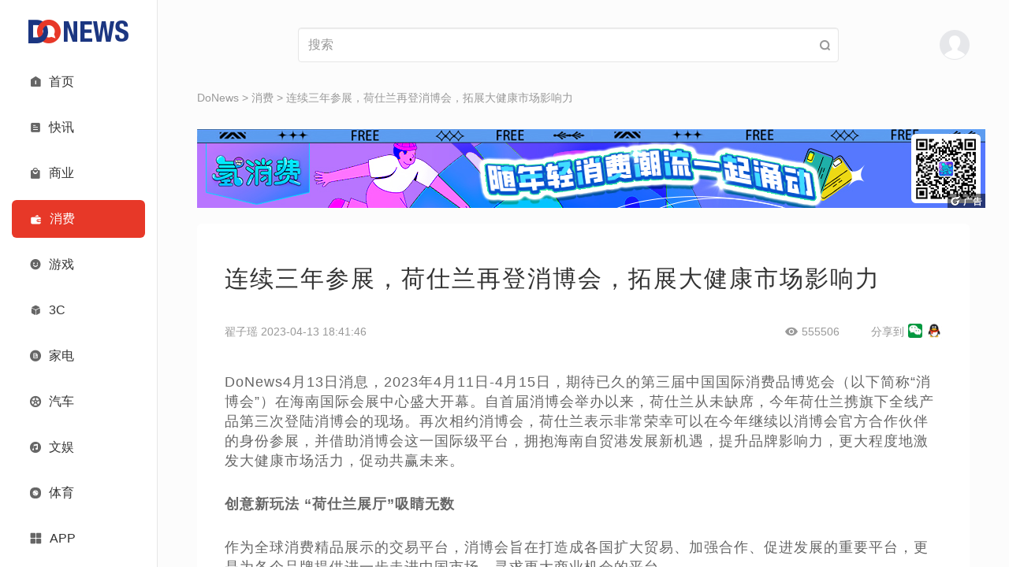

--- FILE ---
content_type: text/html; charset=UTF-8
request_url: https://www.donews.com/news/detail/1/3452897.html
body_size: 14548
content:
<!DOCTYPE html PUBLIC "-//W3C//DTD XHTML 1.0 Transitional//EN" "http://www.w3.org/TR/xhtml1/DTD/xhtml1-transitional.dtd">
<html xmlns="http://www.w3.org/1999/xhtml">
<head>
<meta http-equiv="Content-Type" content="text/html; charset=utf-8" />
<meta name=”renderer” content=”webkit” />
<meta name="keywords" content="连续三年参展，荷仕兰再登消博会，拓展大健康市场影响力" />
<meta name="description" content="荷仕兰携旗下全线明星产品齐聚海南，包括婴幼儿配方奶粉、儿童成长营养品、全家营养品以及中老年营养品系列，在细分领域不断丰富品牌矩阵。" />
<title>连续三年参展，荷仕兰再登消博会，拓展大健康市场影响力- DoNews</title>
<meta name="viewport" content="width=device-width, initial-scale=1">
<meta property="og:title" content="连续三年参展，荷仕兰再登消博会，拓展大健康市场影响力- DoNews" />
<meta property="og:url" content="https://www.donews.com/news/detail/1/3452897.html" />
<meta property="og:image" content="https://www.donews.com/static/image/logo-donews.jpg" />
<meta property="og:description" content="荷仕兰携旗下全线明星产品齐聚海南，包括婴幼儿配方奶粉、儿童成长营养品、全家营养品以及中老年营养品系列，在细分领域不断丰富品牌矩阵。" />
<link rel="manifest" href="https://www.donews.com/manifest.json" />
<link rel="icon" href="https://www.donews.com/static/v3/images/small-logo.png">
<script src="https://www.donews.com/static/js/jquery_2.1.1.min.js"></script>
<script src="https://www.donews.com/static/v3/bootstrap/js/bootstrap.min.js"></script>
<link rel="stylesheet" href="https://www.donews.com/static/v3/bootstrap/css/bootstrap.min.css">
<link rel="stylesheet" href="https://www.donews.com/static/v3/icon-font/icon.css">
<link rel="stylesheet" href="https://www.donews.com/static/v3/icon-font/iconfont.css">
<link rel="stylesheet" href="https://www.donews.com/static/v3/css/custom0801.css">
<link rel="stylesheet" href="https://www.donews.com/static/v3/css/responsive0721.css">
<script src="https://g1.tagtic.cn/g.js"></script>
<link rel="stylesheet" href="https://www.donews.com/static/v3/css/general-content0308.css">
<link rel="stylesheet" href="https://www.donews.com/static/v3/css/poster_style.css">
</head>
<style></style>
<body>
<div class="container-fluid">
<div class="row">
<div class="col-lg-2 col-md-2 col-sm-2" style="border-right: 1px solid #e6e6e6;background: #FFFFFF;position: fixed;z-index:1001;">
<div class="side-bar">
<div class="logo-wrapper">
<a href="https://www.donews.com">
<img class="full-logo" src="https://img6.donews.com/static/v3/images/full-logo.png" alt="logo" />
</a>
<a href="https://www.donews.com">
<img class="small-logo" src="https://img6.donews.com/static/v3/images/small-logo.png" alt="logo" />
</a>
</div>
<div class="navigation">
<a class="item " href="https://www.donews.com">
<span class="left icon iconfont  iconshouye"></span>
<div class="right ">首页</div>
</a>
<a class="item " href="https://www.donews.com/newsflash/index">
<span class="left icon iconfont  iconzixun"></span>
<div class="right ">快讯</div>
</a>
<a class="item " href="https://www.donews.com/company/index">
<span class="left icon iconfont  iconshangye"></span>
<div class="right ">商业</div>
</a>
<a class="item item-active" href="https://www.donews.com/consumer/index">
<span class="left icon iconfont active-color">
<img src="https://www.donews.com/static/v3/icon-font/consumer_active.svg" width="15">
</span>
<div class="right active-color">消费</div>
</a>
<a class="item " href="https://www.donews.com/ent/index">
<span class="left icon iconfont  iconkaixin"></span>
<div class="right ">游戏</div>
</a>
<a class="item " href="https://www.donews.com/digital/index">
<span class="left icon iconfont  iconchanpin"></span>
<div class="right ">3C</div>
</a>
<a class="item " href="https://www.donews.com/digitalhome/index">
<span class="left icon iconfont  iconbaocun"></span>
<div class="right ">家电</div>
</a>
<a class="item " href="https://www.donews.com/automobile/index">
<span class="left icon iconfont  iconlunziguanli"></span>
<div class="right ">汽车</div>
</a>
<a class="item " href="https://www.donews.com/recreation/index">
<span class="left icon iconfont  iconyinleyule"></span>
<div class="right ">文娱</div>
</a>
<a class="item " href="https://www.donews.com/sport/index">
<span class="left icon iconfont ">
<img src="https://www.donews.com/static/v3/icon-font/sport.svg" width="14">
</span>
<div class="right ">体育</div>
</a>
<a class="item " href="https://www.donews.com/idonews/index">
<span class="left icon iconfont  iconzhuanlan"></span>
<div class="right ">专栏</div>
</a>
<a class="item " href="https://www.donews.com/live/index">
<span class="left icon iconfont  iconzhibodianji"></span>
<div class="right ">直播</div>
</a>
<a class="item " href="https://www.donews.com/special/index">
<span class="left icon iconfont  iconzixun1"></span>
<div class="right ">专题</div>
</a>
</div>
<div class="navigation" style="overflow-y: visible;overflow-x: visible;">
<a class="item app-item">
<span class="left icon iconfont iconqiehuanyingyong"></span>
<div class="right">APP</div>
<div class="menu-app">
<img src="https://www.donews.com/static/v2/images/code.png">
</div>
</a>
</div>
</div>
</div>
<div class="col-lg-10 col-md-10 col-sm-10" style="height: 100vh;left: 200px; overflow-x: hidden; overflow-y: auto; position: relative" id="contentMain">
<div class="content-wrapper">
<div class="search-header">
<div>
<a href="https://www.donews.com">
<img class="logo" src="https://img6.donews.com/static/v3/images/full-logo.png" alt="logo" />
</a>
</div>
<div class="search-wrapper">
<form id="search_news_form" action="https://www.donews.com/search/search_word.html" style="width: 100%;margin-block-end: 0;">
<input name="keyword" placeholder="搜索" value="" type="text" class="form-control"/>
</form>
<span class="icon iconfont iconsousuo" id="seach-icon" style="position: absolute;right: 10px;"></span>
</div>
<div class="user-menu-wrapper">
<span class="abcde">
</span>
</div>
<button class="navbar-toggle" type="button" data-toggle="collapse" data-target=".js-navbar-collapse">
<span class="iconfont icon iconhanbao menu"></span>
</button>
</div>
<div class="collapse navbar-collapse js-navbar-collapse" style="position: absolute; background-color: #FFFFFF; z-index: 999">
<ul class="nav navbar-nav">
<div class="menu-list">
<div class="menu-list-top">
<img class="user" src="https://img6.donews.com/static/v3/images/user-avatar.png" alt="user" onclick="showLoginModal()" />
<div class="tabs">
</div>
</div>
<div class="menu-row">
<a class="item " href="https://www.donews.com">
<span class="left icon iconfont  iconshouye"></span>
<div class="right ">首页</div>
</a>
<a class="item " href="https://www.donews.com/newsflash/index">
<span class="left icon iconfont  iconzixun"></span>
<div class="right ">快讯</div>
</a>
<a class="item " href="https://www.donews.com/company/index">
<span class="left icon iconfont  iconshangye"></span>
<div class="right ">商业</div>
</a>
<a class="item item-active" href="https://www.donews.com/consumer/index">
<span class="left icon iconfont active-color">
<img src="https://www.donews.com/static/v3/icon-font/consumer_active.svg" width="15">
</span>
<div class="right active-color">消费</div>
</a>
<a class="item " href="https://www.donews.com/ent/index">
<span class="left icon iconfont  iconkaixin"></span>
<div class="right ">游戏</div>
</a>
<a class="item " href="https://www.donews.com/digital/index">
<span class="left icon iconfont  iconchanpin"></span>
<div class="right ">3C</div>
</a>
<a class="item " href="https://www.donews.com/digitalhome/index">
<span class="left icon iconfont  iconbaocun"></span>
<div class="right ">家电</div>
</a>
<a class="item " href="https://www.donews.com/automobile/index">
<span class="left icon iconfont  iconlunziguanli"></span>
<div class="right ">汽车</div>
</a>
<a class="item " href="https://www.donews.com/recreation/index">
<span class="left icon iconfont  iconyinleyule"></span>
<div class="right ">文娱</div>
</a>
<a class="item " href="https://www.donews.com/sport/index">
<span class="left icon iconfont ">
<img src="https://www.donews.com/static/v3/icon-font/sport.svg" width="14">
</span>
<div class="right ">体育</div>
</a>
<a class="item " href="https://www.donews.com/idonews/index">
<span class="left icon iconfont  iconzhuanlan"></span>
<div class="right ">专栏</div>
</a>
<a class="item " href="https://www.donews.com/live/index">
<span class="left icon iconfont  iconzhibodianji"></span>
<div class="right ">直播</div>
</a>
<a class="item " href="https://www.donews.com/special/index">
<span class="left icon iconfont  iconzixun1"></span>
<div class="right ">专题</div>
</a>
<a class="item last-item" href="https://www.donews.com/app.html">
<span class="left icon iconfont iconqiehuanyingyong"></span>
<div class="right">APP</div>
</a>
</div>
</div>
</ul>
</div>
<script>$('#seach-icon').click(function(){var keyword =$("#search_news_form input[name='keyword']").val()
window.open('https://www.donews.com/search/search_word.html?keyword='+keyword);})
</script> <div class="crumbs">
<a href="https://www.donews.com">DoNews</a> >
<a href="https://www.donews.com/consumer/index">消费</a>
>
<a href="https://www.donews.com/news/detail/1/3452897.html">连续三年参展，荷仕兰再登消博会，拓展大健康市场影响力</a>
</div>
<div class="guanggao" style="text-align: center;padding-bottom: 20px;">
<script>SG_GG(207464)
</script>
</div>
<div class="general-content-wrapper">
<div class="general-content-title">连续三年参展，荷仕兰再登消博会，拓展大健康市场影响力</div>
<div class="general-content-info">
<div class="display-flex">
<div class="general-info-left">翟子瑶 2023-04-13 18:41:46</div>
<div class="display-flex general-info-right">
<div class="display-flex">
<span class="icon iconfont iconchakan" style="margin-right: 5px"></span>
<span id="read_count">555505</span>
</div>
<div class="display-flex hidden-xs" id="">
<span style="margin: 0 5px 0 40px;">分享到</span>
<img src="/static/image/wechat_logo.jpg" width="18px" height="18px" onclick="generatePostcard()" style="margin-top:-3px; cursor: pointer;">
<img src="/static/image/qq_logo.jpg" width="20px" height="20px" onclick="generatePostcard()" style="margin-left: 5px; margin-top:-3px; cursor: pointer;">
</div>
</div>
</div>
</div>
<div class="general-article" id="content">
<p>DoNews4月13日消息，2023年4月11日-4月15日，期待已久的第三届中国国际消费品博览会（以下简称“消博会”）在海南国际会展中心盛大开幕。自首届消博会举办以来，荷仕兰从未缺席，今年荷仕兰携旗下全线产品第三次登陆消博会的现场。再次相约消博会，荷仕兰表示非常荣幸可以在今年继续以消博会官方合作伙伴的身份参展，并借助消博会这一国际级平台，拥抱海南自贸港发展新机遇，提升品牌影响力，更大程度地激发大健康市场活力，促动共赢未来。</p>
<p><strong>创意新玩法 “荷仕兰展厅”吸睛无数</strong></p>
<p>作为全球消费精品展示的交易平台，消博会旨在打造成各国扩大贸易、加强合作、促进发展的重要平台，更是为各个品牌提供进一步走进中国市场、寻求更大商业机会的平台。</p>
<p>第三次现身消博会，荷仕兰更是做足了准备，全线产品惊艳亮相，一系列品牌活动精彩呈现，给消费者提供了全新的玩法体验，向全球观众秀出荷仕兰强大的品牌活力与产品硬实力，现场领导视察、嘉宾云集、合作洽谈、媒体采访、观者甚众，备受关注。</p>
<p>本届荷仕兰消博会展台设计主题为打造自然雨林风格与海岛格调相结合的光影奇境，整个展位大气通透且别具一格，并设计了多个与消费者互动的区域，在林叶树影的点缀下感知生活的惬意，在新西兰自然景致中感知奶源的纯净，还原品牌时尚活力，让客户一步一体验，整体互动体验串联，360°了解荷仕兰品牌以及产品特色。</p>
<p><strong>多元化产品 满足多元化消费需求</strong></p>
<p>荷仕兰携旗下全线明星产品齐聚海南，包括婴幼儿配方奶粉、儿童成长营养品、全家营养品以及中老年营养品系列，在细分领域不断丰富品牌矩阵，满足全年龄段人群的营养需求。</p>
<p>不断深挖消费升级需求，持续创新营养品配方，荷仕兰创新成果实力吸睛。在本届消博会，荷仕兰带来了三款重磅新品，甄选澳洲深海金枪鱼油的荷仕兰·舒心中老年奶粉，富含Omega-3，呵护心脑动力；针对3-14岁儿童健康成长定制研发的荷仕兰·臻美乐儿童成长营养品，蕴含分离乳清蛋白粉，添加水解蛋黄粉+乳钙+维生素D，强自护力+锁钙配方，呵护孩子健康茁壮成长；针对乳糖不耐受人群定制研发的荷仕兰·纯粹A3有机零乳糖奶粉，是行业内首款提出A3概念的产品，A2 β-酪蛋白质奶源+有机认证成就全新A3概念。而在上届消博会首发的荷仕兰•暖阳高钙高铁高硒中老年奶粉，凭借低GI低GL实力认证，全方位营养呵护，也赢得了众多“回头客”。</p>
<p>荷仕兰致力于成为全球大健康产业领导者，追求乳制品行业的创新性与配方科技性，持续引领品类多元化发展，不断满足消费者的个性化营养需求，为消费者带来更多营养乳制品，不辜负消费者的每一份期待。以消博会为交流窗口，带动乳制品行业拥抱消费升级。</p>
<p><strong>实力铸就好品质 专业赢得好口碑</strong></p>
<p>在充满变化的新消费市场中，荷仕兰紧跟用户需求持续迭代创新，这背后离不开荷仕兰在科研配方、优质奶源、生产工艺等多维度的深厚积淀，也为荷仕兰在中国市场的加速发展提供了更高助力。</p>
<p>荷仕兰在新西兰拥有自有工厂Winston Nutritional，具备专业的产品研发、生产运营实力，致力于成为新西兰奶粉及营养食品生产的标杆企业，获得了诸多国际权威认证，包括RMP认证、GMP认证、HACCP认证、Halal认证、中国认监委（CNCA）认证资质等。</p>
<p style="text-align: center;"> <img src="https://img6.donews.com/img/2023/04/13/img_pic_361681382211.jpeg" /></p>
<p>奶源均源自于新西兰战略合作天然牧场，优越的自然生态环境及净水资源成就了好奶源。牧场管理规范，要求3年以上乳牛才允许挤奶，每年乳牛有两个月的休奶期，以保证每一滴奶达到高质量。牧场距离工厂仅约85公里，配合高科技的挤奶设备和温控的鲜奶运输链，保证了每一滴奶的新鲜与安全。</p>
<p>正因为有新西兰优质奶源以及先进生产技术的加持，荷仕兰产品一如既往保持着高品质，获得消博会现场众多消费者的认可与喜爱。</p>
<p><strong>“大健康”品牌战略提速 助力拓展海南大健康事业</strong></p>
<p>在国家的大政策支持下，随着海南自贸港建设各项政策相继落地，海南正成为对外开放的新高地，成为全球投资和消费的新热土。荷仕兰品牌紧随国家政策，深度战略布局，不断拓展整合资源，凭借本次展会荷仕兰有效发展海南业务，拓展在大健康市场的增长空间。</p>
<p>“消博会作为今年我国首场在线下举行的重大展会，借助这一世界级舞台，荷仕兰凝聚创新、实力圈粉，也对中国市场蕴含的巨大潜力与全新机遇满怀期待。”荷什兰总裁伦樱杰表示，荷仕兰凭借专业的产品力以及品牌创新力得到了海南区域多方合作伙伴的肯定，并建立了长期的战略合作关系。在未来，荷什兰将结合多方在海南地区积累的雄厚实力，持续助力海南打造消费增长“新一级”，并依托海南自贸港这一中国对外开放的前沿窗口，进一步提升企业的国际影响力。</p>
<p style="text-align: center;"> <img src="https://img6.donews.com/img/2023/04/13/img_pic_171681382255.jpeg" /></p>
<p>顺应消费者日益提升的健康意识及消费需求，荷仕兰以多元化、专业化的产品助力消费者营养健康升级，致力于成为全球大健康营养品领导者。本届消博会荷仕兰再次向外界表达了品牌信心，未来，荷仕兰必将以更细分、更高品质、更具针对性的大健康营养品服务全球家庭。</p> </div>
</div>
<div class="tags" style="margin: 30px 0;">
<div class="tags-content">
<span style="color: #337ab7">标签:</span>
<a href="https://www.donews.com/tag/193.html" target="_blank">标签</a>
<a href="https://www.donews.com/tag/21392.html" target="_blank">荷仕兰</a>
<a href="https://www.donews.com/tag/26275.html" target="_blank">消博会2023</a>
</div>
<?//= _STATIC ?>
</div>
</div>
<div class="dialog-pic-wrapper">
<div class="dialog-pic">
<div class="dialog-pic-header">
<a href="javascript:;" onclick="closePostcard()" class="dialog-pic-close">
<svg t="1729739525278" class="icon" viewBox="0 0 1024 1024" version="1.1" xmlns="http://www.w3.org/2000/svg" p-id="3700" width="12" height="12">
<path d="M570.88 512L925.44 157.44a41.6 41.6 0 0 0-58.88-58.88L512 453.12 157.44 98.56a41.6 41.6 0 0 0-58.88 58.88L453.12 512 98.56 866.56a41.6 41.6 0 0 0 0 58.88 41.6 41.6 0 0 0 58.88 0L512 570.88l354.56 354.56a41.6 41.6 0 0 0 58.88 0 41.6 41.6 0 0 0 0-58.88z" p-id="3701" fill="#8a8a8a"></path>
</svg>
</a>
</div>
<div class="dialog-pic-body" id="imglists">
</div>
</div>
<img src="" alt="">
</div>
<div class="dialog-pic-modal">
</div>
<input type="hidden" id="posterImgStr" value=""/>
<div style="position: fixed; left: -10000px; z-index: -100000">
<div class="htmltojpeg-container" id="page-0">
<div class="poster-container" style="display: inline-block;">
<div class="poster-bg-img">
</div>
<div class="poster-content">
<div class="poster-content-centre">
<img class="poster-content-img" src="https://img6.donews.com/img/2023/04/13/img_pic_1681382507.jpg?x-oss-process=image/resize,m_fill,h_161,w_316" alt=""/>
</div>
<div class="poster-content-bottom">
<div class="poster-text" id="poster_text">连续三年参展，荷仕兰再登消博会，拓展大健康市场影响力</div>
<div class="poster-ico-text">扫描二维码查看原文</div>
<div class="poster-ico-text-1">分享自DoNews</div>
<div class="poster-ico"><img src="[data-uri]" alt="" /></div>
</div>
</div>
</div>
<img id="posterImg" style="width: 345px;height: 452px;" /></div><script>var hidden_image_names ="hidePostImg";var content_class_name ="htmltojpeg-container";var form_id ="canvasForm";</script> </div>
<div class="bottom-wrapper">
<div class="content-wrapper">
<div class="row bottom-top-row">
<div class="col-lg-8 col-md-7 col-sm-6 col-xs-8">
<div class="bottom-big-font bottom-font-margin">
<span><a href="https://www.donews.com/commom/aboutus">关于我们</a></span>|
<span><a href="https://www.donews.com/commom/agree">电子协议</a></span>|
<span><a href="https://www.donews.com/commom/contact">合作联系</a></span>|
<span class="beianhaonew"><a href="https://beian.miit.gov.cn" target="_black">蜀ICP备2024059877号-1</a></span>
</div>
</div>
<div class="col-lg-4 col-md-5 col-sm-6 col-xs-4" style="width: auto;float: none;">
<div class="bottom-right-icon text-right hidden-xs">
<a href="#" class="searchBtn" onclick="showSearchModal()"><img src="https://www.donews.com/static/v3/images/search.png"></a>
<a href="https://weibo.com/donewsoffice?is_hot=1" target="_blank"><img src="https://www.donews.com/static/v3/images/weibo.png"></a>
<a href="#" class="bottom-right-weixin-hover-img">
<span></span>
<img src="https://www.donews.com/static/v3/images/weixin.png">
</a>
<a href="https://rss.donews.com" target="_blank"><img src="https://www.donews.com/static/v3/images/rss.png"></a>
</div>
<div class="website-info" id="websiteInfo">
<span>网站信息</span>
<img class="rotate-img" src="https://www.donews.com/static/v3/images/icon-img/arrow-down.png">
</div>
</div>
</div>
</div>
<div class="bottom-line"></div>
<div class="bottom-bot-row bottom-bot-none" id="bottomBot">
<div class="content-wrapper">
<div class="row">
<div class="col-lg-8 col-md-8 col-sm-12 col-xs-12">
<div class="bottom-font-small hidden-xs">
Copyright © DoNews 2000-2026 All Rights Reserved<br>
<a href="http://beian.miit.gov.cn" target="_blank" style="color: #666666">蜀ICP备2024059877号-1</a>
<br>
联系地址：北京市海淀区宝盛东路兴华绿色产业楼3层307室（东升地区）<br>
邮箱：jubao@infinities.com.cn<br>
网上有害信息举报专区: www.12377.cn
</div>
<div class="bottom-font-small visible-xs-block">
Copyright © DoNews 2000-2026 All Rights Reserved<br>
<a href="https://beian.miit.gov.cn" target="_blank" style="color: #666666">蜀ICP备2024059877号-1</a><br>
</div>
<div class="bottom-font-small bottom-bei">
<a target="_blank" href="http://www.beian.gov.cn/portal/registerSystemInfo?recordcode=11010802023059">
<img src="https://www.donews.com/static/v2/images/beianbgs.png" alt="">
<span style="color:#666666;">京公网安备11010802023059号</span>
</a>
</div>
</div>
<div class="col-lg-4 col-md-4 hidden-sm hidden-xs">
</div>
</div>
</div>
</div>
</div>
</div>
</div>
</div>
<div class="modal-bg" id="loginModal" style="display: none">
<div class="modal-container">
<img src="https://www.donews.com/static/v3/images/modal-cancel.png" onclick="closes()" class="modal-cancel">
<div class="modal-logo">
<img src="https://img6.donews.com/static/v3/images/full-logo.png">
</div>
<div class="modal-input-container">
<input type="tel" name="tel" maxlength="11" placeholder="请输入11位手机号码" class="modal-input">
</div>
<input type="hidden" id="rid" value="" name="rid">
<div class="modal-input-container" id="codeInput">
<input type="text" name="verificationCode" placeholder="请输入验证码" class="modal-input">
<span class="modal-get-code" id="TencentCaptcha" data-appid="2017888813" data-cbfn="callbackName" data-biz-state="data-biz-state">获取验证码</span>
<span class="hidden" id="sendSmsBtn">获取验证码</span>
</div>
<div class="modal-input-container" id="pwdInput" style="display: none">
<input type="password" name="password" placeholder="请输入密码" class="modal-input">
</div>
<div class="personal-btn modal-btn" onclick="closeLoginModal()">登录</div>
<div class="change-login-type modal-red-font" id="pwdLogin">
<span onclick="pwdLoginBtn()">密码登录 ></span>
</div>
<div class="change-login-type modal-red-font" id="codeLogin" style="display: none">
<span onclick="codeLoginBtn()">验证码登录 ></span>
</div>
<div class="modal-read-tip">
登录即代表您已阅读同意<a href="https://www.donews.com/commom/aboutus"><span class="modal-red-font">用户协议</span></a>和<a href="https://www.donews.com/commom/aboutus"><span class="modal-red-font">隐私协议</span></a>
</div>
</div>
</div>
<?//= _STATIC ?>
<script type='text/javascript' src="https://www.donews.com/static/v2/js/loadMore.js"></script>
<script src="https://www.donews.com/static/v2/js/jquery.cookie.min.js"></script>
<script src="https://turing.captcha.qcloud.com/TCaptcha.js"></script>
<script>window.callbackName =function (res) {if (res.ret ===0) {const tel =$("input[name='tel']").val();if (!tel){alert('请输入手机号')
return
}
$("#rid").val(res.ticket);$.ajax({type:"post",url:"https://www.donews.com/login/fverify",data:{msg:res},success:function (data){if(data ==1){getCode();}
}
})
}
}
function getCode () {$("#TencentCaptcha").addClass('hidden')
 const tel =$("input[name='tel']").val();var rid =$("input[name='rid']").val();if (!tel){alert('请输入手机号')
return false
}
if (rid ==""){alert('请进行图形验证')
return false
}
var ev =$("#sendSmsBtn");$(ev).removeClass('hidden')
let seconds =60
$(ev).text(seconds + 's').css('color','#999999')
const interval =setInterval(function() {if (seconds ===0) {$("#TencentCaptcha").removeClass('hidden')
 $(ev).addClass('hidden')
clearInterval(interval)
} else {seconds--
$(ev).text(seconds + 's').css('color','#999999')
}
},1000)
var ti =Math.random();$.ajax({type:"POST",url:"/login/getcode",data:{tel:tel,time:ti,rid:rid},datatype:"json",success:function(data){if (data ==='success'){alert('发送成功')
}else if(data =='count_error'){alert('您当前验证码接收条数超过限制，请于明日再次尝试。')
}else if(data =='code_error'){alert('您的图形验证失败，请于重新点击按钮验证。')
}else{alert('出现错误，请检查填写内容')
}
},error:function(){}
});}
</script>
<script>$(function() {$("#websiteInfo").on("click",function() {if ($(this).children("img").attr("class")) {$(this).children("img").removeClass("rotate-img")
$('#bottomBot').removeClass("bottom-bot-none")
$('#contentMain')[0].style.paddingBottom ='276px'
} else {$(this).children("img").addClass("rotate-img")
$('#bottomBot').addClass("bottom-bot-none")
$('#contentMain')[0].style.paddingBottom ='60px'
}
})
})
</script>
<script>var offset =0
var isDown =false
$(document).ready(function(){var sHeight =$('#contentMain')[0].scrollHeight
var wHeight =$(this).height();if (sHeight ===wHeight) {$('.bottom-wrapper').css('display','block')
}
var debouncedLoadMore =debounce(loadMoreBtn,300)
let scrollTime
let isDownTime =null
$('#contentMain').scroll(function() {var scrollTop =$(this).scrollTop();var scrollHeight =$(this)[0].scrollHeight
var windowHeight =$(this).height();if (scrollTop >offset) {isDown =true
} else {if (isDownTime) {clearInterval(isDownTime)
}
isDownTime =setTimeout(() =>{isDown =false
},300)
}
offset =scrollTop
if (scrollTop + windowHeight >scrollHeight - 61) {debouncedLoadMore()
return
}
if (scrollTime) {clearInterval(scrollTime)
}
scrollTime =setTimeout(() =>{if (!$("#websiteInfo").children("img").attr('class') &&$('.bottom-wrapper').attr('style') ==='display: block;') {$('#contentMain')[0].style.paddingBottom ='276px'
} else {$('#contentMain')[0].style.paddingBottom ='60px'
}
},300)
if ((scrollTop >(scrollHeight - windowHeight) / 2) &&isDown) {$('.bottom-wrapper').css('display','block')
} else {$('.bottom-wrapper').css('display','none')
}
});})
function debounce(func,wait) {var timer
return function () {var that =this
var args =arguments
timer &&clearTimeout(timer)
timer =setTimeout(function () {func.apply(that,args)
},wait)
}
}
</script>
<script>$(function() {$(".tab-item").on("click",function() {$(".tab-item").siblings().removeClass("active-item");$(this).addClass("active-item");$(".article-content-wrapper .article-content").eq($(this).index()).show().siblings().hide();})
})
</script>
<script>var a =$.cookie('user');var b =$.cookie('user_pic');var c ='&time='+Math.random();var d =Math.random();var loginType =0;if (b){console.log(b);$('.abcde').append('<img class="user" src="'+b+'" style="border-radius: 50%;" alt="user" />');$('.user-menu-wrapper').append('<div class="user-menu-list"><div class="user-menu"><div><a href="http://mp.donews.com">我的投稿</a></div>\n'+
'                                <div><a href="http://mp.donews.com/index.php/User/info.html">个人资料</a></div>\n'+
'                                <div><span onclick="delLogin()">注销</span></div></div></div>');}else {$('.abcde').append('<img class="user" src="https://img6.donews.com/static/v3/images/user-avatar.png"  alt="user"  onclick="showLoginModal()" />');}
function showLoginModal () {document.getElementById('loginModal').style.display ='block'
}
function closes() {document.getElementById('loginModal').style.display ='none'
}
function closeLoginModal () {var tel =$("input[name='tel']").val();var code =$("input[name='verificationCode']").val();var pass =$("input[name='password']").val();var rand =parseInt(Math.random()*10000 + 100);if ((loginType==0 &&code=='') ||(loginType==1 &&pass=='')){alert('请填写完整');return false;}
$.ajax({type:"POST",url:"/login/login",data:{tel:tel,pass:pass,code:code,keynum:rand},success:function(data){console.log(data);if (JSON.parse(data).code ===0){$.cookie('user',JSON.parse(data).data.user ,{expires:86400,path:'/',domain:'donews.com' });$.cookie('user_pic',JSON.parse(data).data.user_pic,{expires:86400,path:'/',domain:'donews.com' });alert('登录成功')
window.location.href="https://www.donews.com";}else {alert(JSON.parse(data).msg);}
},error:function(){}
});}
function delLogin() {$.removeCookie('user',{path:'/',domain:'donews.com' });$.removeCookie('user_pic',{path:'/',domain:'donews.com' });$.ajax({type:"GET",url:"/login/logout",data:{id:a,time:Math.random()},success:function(data){if (JSON.parse(data).code ===0){window.location.href="https://www.donews.com";}
},error:function(){}
});}
function pwdLoginBtn () {loginType =1;var code =$("input[name='verificationCode']").val("");document.getElementById('codeLogin').style.display ='block'
document.getElementById('pwdInput').style.display ='block'
document.getElementById('pwdLogin').style.display ='none'
document.getElementById('codeInput').style.display ='none'
}
function codeLoginBtn () {loginType =0;var pass =$("input[name='password']").val("");document.getElementById('codeLogin').style.display ='none'
document.getElementById('pwdInput').style.display ='none'
document.getElementById('pwdLogin').style.display ='block'
document.getElementById('codeInput').style.display ='block'
}
 function showSearchModal () {$.get("/news/searchContent",function(data) {$(".hot-search-item").html('');for(var i=0;i<data.tag_list.length;i++){var result=data.tag_list[i];var tagdiv ='<a href="https://www.donews.com/tag/'+result.id+'.html" target="__blank">'+
' '+result.word+'\n'+
'</a>';$(".hot-search-item").append(tagdiv);}
$("#remen-item").html('');for(var i=0;i<data.remen_list.length;i++){var remenresult=data.remen_list[i];var remendiv ='<div class="item"><a href="'+remenresult.url+'" target="__blank">'+
' '+remenresult.title+'\n'+
'</a></div>';$("#remen-item").append(remendiv);}
$("#new-item").html('');for(var i=0;i<data.new_list.length;i++){var newresult=data.new_list[i];var newdiv ='<div class="item"><a href="'+newresult.url+'" target="__blank">'+
' '+newresult.title+'\n'+
'</a></div>';$("#new-item").append(newdiv);}
$("#recommend-item").html('');for(var i=0;i<data.recommend_list.length;i++){var recommendresult=data.recommend_list[i];var recommenddiv ='<div class="item"><a href="'+recommendresult.url+'" target="__blank">'+
' '+recommendresult.title+'\n'+
'</a></div>';$("#recommend-item").append(recommenddiv);}
},"json")
document.getElementById('searchModel').style.display ='block'
}
function closeSearchModal () {document.getElementById('searchModel').style.display ='none'
}
</script>
<script></script>
<div class="search-wrapper-container" id="searchModel" style="display: none;">
<div class="search-content">
<div class="search-wrapper-top">
<a href="#" class="search-icon" id="seach-icons"><span class="icon iconfont iconsousuo"></span></a>
<form id="seach-icons-keyword" action="https://www.donews.com/search/search_word.html" style="width: 100%;margin-block-end: 0;">
<input type="text" placeholder="请输入关键词" class="form-control" name="keyword">
</form>
<a href="#" class="search-close" onclick="closeSearchModal()"><img src="https://www.donews.com/static/v3/images/close.png" alt=""></a>
</div>
<div class="hot-search">
<div class="title">#热门搜索</div>
<div class="hot-search-item">
</div>
</div>
<div class="search-bottom">
<div class="hotNews search-bottom-item">
<div class="item-title">热门文章</div>
<div class="newsItem" id="remen-item">
</div>
</div>
<div class="updateNews search-bottom-item">
<div class="item-title">最新文章</div>
<div class="newsItem" id="new-item">
</div>
</div>
<div class="recommandNews search-bottom-item">
<div class="item-title">推荐文章</div>
<div class="newsItem" id="recommend-item">
</div>
</div>
</div>
</div>
<script>$('#seach-icons').click(function(){var keyword =$("#seach-icons-keyword input[name='keyword']").val()
window.open('https://www.donews.com/search/search_word.html?keyword='+keyword);})
</script>
</div>
</body>
</html>
<script>var videoObj =document.getElementById("donewsvideo");if (videoObj){document.getElementById("donewsvideo").style.height=document.getElementById("donewsvideo").scrollWidth*0.5625+"px";window.onresize =function() {document.getElementById("donewsvideo").style.height =document.getElementById("donewsvideo").scrollWidth *0.5625 + "px";}
}
</script>
<script type="text/javascript">function loadMoreBtn() {console.log(111)
}
</script>
<script type="text/javascript">$().ready(function(){var id ='3452897';var colname ='消费';var timeStamp ='1681382506';var type =1;if (colname =='专栏') {type =2;}
$.ajax({type:"post",url:"https://www.donews.com/news/readnum",data:{id:id,type:type,t:timeStamp},success:function (data){$("#read_count").text(data);}
})
});</script>
<script src="/static/js/poster/html2canvas.min.js"></script>
<script src="/static/js/poster/render.js"></script>
<script>window._bd_share_config={"common":{"bdSnsKey":{},"bdText":"","bdMini":"2","bdPic":"","bdStyle":"0","bdSize":"16"},"share":{}
};with(document)0[(getElementsByTagName('head')[0]||body).appendChild(createElement('script')).src='https://www.donews.com/static/api/js/share.js?v=89860593.js?cdnversion='+~(-new Date()/36e5)];</script>
<script>var _hmt =_hmt ||[];(function() {var hm =document.createElement("script");hm.src ="https://hm.baidu.com/hm.js?7d59aec813a782c631c32b1803b12e53";var s =document.getElementsByTagName("script")[0];s.parentNode.insertBefore(hm,s);})();</script>
<script src="https://res.wx.qq.com/open/js/jweixin-1.2.0.js"></script>
<script>var url=location.href;$.ajax({type :"get",url :"https://www.donews.com/jssdk.php?url="+url,dataType :"jsonp",jsonp:"callback",jsonpCallback:"success_jsonpCallback",success :function(data){wx.config({debug:false,appId:data.appId,timestamp:data.timestamp,nonceStr:data.nonceStr,signature:data.signature,jsApiList:['onMenuShareTimeline','onMenuShareAppMessage','onMenuShareQQ','onMenuShareWeibo','onMenuShareQZone'
]
});},});wx.ready(function () {var shareData ={title:'连续三年参展，荷仕兰再登消博会，拓展大健康市场影响力',desc:'荷仕兰携旗下全线明星产品齐聚海南，包括婴幼儿配方奶粉、儿童成长营养品、全家营养品以及中老年营养品系列，在细分领域不断丰富品牌矩阵。',link:url,imgUrl:'https://www.donews.com/static/image/logo-donews.jpg'
};wx.onMenuShareAppMessage(shareData);wx.onMenuShareTimeline(shareData);wx.onMenuShareQQ(shareData);wx.onMenuShareWeibo(shareData);wx.onMenuShareQZone(shareData);});wx.error(function (res) {});</script>


--- FILE ---
content_type: text/html; charset=UTF-8
request_url: https://www.donews.com/news/readnum
body_size: -213
content:
555506

--- FILE ---
content_type: text/css
request_url: https://www.donews.com/static/v3/css/poster_style.css
body_size: 683
content:
/* 遮盖层 */
.dialog-pic-wrapper {
  position: fixed;
  top: 0;
  right: 0;
  bottom: 0;
  left: 0;
  overflow: auto;
  z-index: 200000;
  margin: 0;
  display: none;
  background: transparent;
}

.dialog-pic {
  position: relative;
  margin: 0 auto 50px;
  /*background: #fff;*/
  border-radius: 2px;
  box-sizing: border-box;
  /*width: 30%;*/
  background: transparent;
  text-align: center;
  align-self: center;
}

.dialog-pic-header {
  padding: 20px 20px 10px;
}

.dialog-pic-close {
  position: absolute;
  top: 525px;
  padding: 4px;
  background: #fff;
  border-radius: 50%;
  outline: none;
  cursor: pointer;
  display: inline-block;
  width: 20px;
  height: 20px;
}

.dialog-pic-body {
  padding: 30px 20px;
  color: #606266;
  font-size: 14px;
  word-break: break-all;
}

.dialog-pic-body img {
  width: 100%;
  height: auto;
}

.dialog-pic-modal {
  position: fixed;
  left: 0;
  top: 0;
  width: 100%;
  height: 100%;
  opacity: .5;
  background: #000;
  z-index: 110000;
  display: none;
}

/* 海报  */
.poster-container {
  width: 345px;
  height: 452px;
  /*相对定位*/
  position: relative;
  /*溢出隐藏*/
  overflow: hidden;
  z-index: -9999;
  top: 100%;
  background-color: #091847;
}

.poster-bg-img {
  height: 117px;
  background: url(/static/image/donews_poster_bg.png) center center no-repeat;
  background-size: cover;
  /*模糊背景*/
  /* filter: blur(3px); */
  margin-top: -1px;
}

.poster-content {
  width: 100%;
  height: 335px;
  box-sizing: border-box;
  color: #fff;
  text-align: center;
  background-color: #091847;
  margin-top: -1px;
}

.poster-content-centre {
  border-radius: 0 0 8px 8px;
  background-color: #091847;
  width: 316px;
  height: 161px;
  position: absolute;
  top: 108px;
  left: 15px;
}

.poster-content-img {
  width: 100%;
  height: 161px;
  position: absolute;
  top: 0;
  border-radius: 8px 8px 0 0;
  left: 0;
}

.poster-content-bottom {
  border-radius: 0 0 8px 8px;
  background-color: #fff;
  width: 316px;
  height: 168px;
  position: absolute;
  top: 269px;
  left: 15px;
  z-index: 1;
}

.poster-text {
  width: 277px;
  /*height: 56px;*/
  position: absolute;
  top: 19px;
  left: 15px;
  color: #333333;
  text-align: left;
  line-height: 28px;
  font-size: 20px;
  font-weight: 400;
  font-family: PingFangSC-Medium, sans-serif;
  z-index: 100;
  overflow: hidden;
}

.poster-ico {
  width: 54px;
  height: 54px;
  position: absolute;
  top: 94px;
  left: 247px;
}

.poster-ico img {
  width: 54px;
  height: 54px;
}

.poster-ico-text {
  height: 20px;
  position: absolute;
  top: 104px;
  left: 15px;
  font-size: 14px;
  color: #000;
  font-family: PingFangSC-Regular, sans-serif;
}

.poster-ico-text-1 {
  height: 18px;
  position: absolute;
  top: 126px;
  left: 15px;
  font-size: 12px;
  color: #999999;
  font-family: PingFangSC-Regular, sans-serif;
}

--- FILE ---
content_type: image/svg+xml
request_url: https://www.donews.com/static/v3/icon-font/consumer_active.svg
body_size: 446
content:
<?xml version="1.0" encoding="utf-8"?>
<!-- Generator: Adobe Illustrator 23.0.1, SVG Export Plug-In . SVG Version: 6.00 Build 0)  -->
<svg version="1.1" id="图层_1" xmlns="http://www.w3.org/2000/svg" xmlns:xlink="http://www.w3.org/1999/xlink" x="0px" y="0px"
	 viewBox="0 0 200 200" style="enable-background:new 0 0 200 200;" xml:space="preserve">
<style type="text/css">
	.st0{fill:#FFFFFF;}
</style>
<path class="st0" d="M50,62.4v0.1h112.5c11.4,1,20.4,10.4,20.8,21.9l0,0.9V100h-5.1l-0.6-0.1l-0.6,0h-41.7l-0.9,0
	c-11.9,0.5-21.5,10-22,21.9l0,0.9l0,0.9c0.5,11.9,10,21.5,22,22l0.9,0h35.4v0.1h12.5v10.3c0,12.3-9.7,22.4-22,22.9l-0.9,0H39.6
	c-12.3,0-22.4-9.7-22.9-22l0-0.9V85.3c0-12.3,9.7-22.4,22-22.9l0.9,0H50z M183.3,112.4v20.8h-47.9l-0.7,0c-5.2-0.3-9.4-4.5-9.7-9.7
	l0-0.7l0-0.7l0.1-0.7c0.6-4.9,4.7-8.7,9.6-9l0.7,0H183.3z M139.6,116.5c-3.5,0-6.2,2.8-6.2,6.2c0,3.5,2.8,6.3,6.2,6.3
	c3.5,0,6.2-2.8,6.2-6.3C145.8,119.3,143,116.5,139.6,116.5z M137.8,35.8l0.4,0.7l10.2,17.6H134l-6.6-11.4c-0.5-0.9-1.6-1.3-2.5-0.9
	l-0.3,0.2l-21.1,12.2H78.4l39.9-23C125,27.3,133.6,29.3,137.8,35.8L137.8,35.8z M100,41.7h37.5v12.5H100C100,54.2,100,41.7,100,41.7
	z"/>
</svg>


--- FILE ---
content_type: text/plain; charset=utf-8
request_url: https://g1.tagtic.cn/v1/xingyou/req1?pid=207464&name=STARGAMEGGCALLBACKFNV2&method=jsonp.shtml
body_size: 2035
content:
STARGAMEGGCALLBACKFNV2({"PID":"207464","PositionType":1,"LocationID":0,"ShowTime":5,"Height":100,"Width":1000,"Advertisement":{"AID":"16363","AType":0,"Regions":{"Materials":{"StatUrl":"","MaterialTypeID":0,"Box":"https://ad-static-xg.tagtic.cn/ad-material/images/fPVXYVRc8wW5Tes4UnHeOTDnZtjfqRsldjlWoOD0.jpg","Text":"","Code":"","Height":100,"Width":1000,"MaterialID":"163631","IsOpen":1,"ExposureUrl":"","IsUnion":1,"Type":0,"impTrackerList":["https://g1.tagtic.cn/don/wn?encode_nyg=[base64]&v_y=a529904813374fc9c7f7a05b7a19a12bf7f53c73f975995bfc458cfff06700fb&"],"clkTrackerList":["https://g1.tagtic.cn/don/cl?encode_nyg=[base64]&v_y=a529904813374fc9c7f7a05b7a19a12bf7f53c73f975995bfc458cfff06700fb"],"ClickUrl":"https://www.donews.com/consumer/index"},"Province":"全国","City":"不限"}},"IsShow":1})

--- FILE ---
content_type: image/svg+xml
request_url: https://www.donews.com/static/v3/icon-font/consumer_active.svg
body_size: 423
content:
<?xml version="1.0" encoding="utf-8"?>
<!-- Generator: Adobe Illustrator 23.0.1, SVG Export Plug-In . SVG Version: 6.00 Build 0)  -->
<svg version="1.1" id="图层_1" xmlns="http://www.w3.org/2000/svg" xmlns:xlink="http://www.w3.org/1999/xlink" x="0px" y="0px"
	 viewBox="0 0 200 200" style="enable-background:new 0 0 200 200;" xml:space="preserve">
<style type="text/css">
	.st0{fill:#FFFFFF;}
</style>
<path class="st0" d="M50,62.4v0.1h112.5c11.4,1,20.4,10.4,20.8,21.9l0,0.9V100h-5.1l-0.6-0.1l-0.6,0h-41.7l-0.9,0
	c-11.9,0.5-21.5,10-22,21.9l0,0.9l0,0.9c0.5,11.9,10,21.5,22,22l0.9,0h35.4v0.1h12.5v10.3c0,12.3-9.7,22.4-22,22.9l-0.9,0H39.6
	c-12.3,0-22.4-9.7-22.9-22l0-0.9V85.3c0-12.3,9.7-22.4,22-22.9l0.9,0H50z M183.3,112.4v20.8h-47.9l-0.7,0c-5.2-0.3-9.4-4.5-9.7-9.7
	l0-0.7l0-0.7l0.1-0.7c0.6-4.9,4.7-8.7,9.6-9l0.7,0H183.3z M139.6,116.5c-3.5,0-6.2,2.8-6.2,6.2c0,3.5,2.8,6.3,6.2,6.3
	c3.5,0,6.2-2.8,6.2-6.3C145.8,119.3,143,116.5,139.6,116.5z M137.8,35.8l0.4,0.7l10.2,17.6H134l-6.6-11.4c-0.5-0.9-1.6-1.3-2.5-0.9
	l-0.3,0.2l-21.1,12.2H78.4l39.9-23C125,27.3,133.6,29.3,137.8,35.8L137.8,35.8z M100,41.7h37.5v12.5H100C100,54.2,100,41.7,100,41.7
	z"/>
</svg>


--- FILE ---
content_type: application/javascript
request_url: https://www.donews.com/static/v2/js/loadMore.js
body_size: -93
content:
function loadMoreBtns() {
  const dom = $('#loadPushWrapper')
  const innerHtml = document.getElementById('loadItem').outerHTML
  for (let i = 0; i < 9; i++) {
    dom.append(innerHtml)
  }
}

--- FILE ---
content_type: application/javascript
request_url: https://www.donews.com/static/js/poster/render.js
body_size: 992
content:
$(document).ready(function(){

    var dom = $('.poster-container')
    overflowhidden('poster_text', 2, $('#poster_text').html());
    html2canvas(dom[0], {
        useCORS: true, //跨域
        allowTaint: false,
        logging: false,
        letterRendering: true,
        taintTest: true, //在渲染前测试图片
        dpi: window.devicePixelRatio, // window.devicePixelRatio是设备像素比
        background: "#fff"
    }).then(function (canvas) {
        var imgUrl = canvas.toDataURL('image/png');
        $('.poster-container').remove();
        $('#posterImg').css('width', '345px');
        $('#posterImg').css('height', '452px');
        $('#posterImg').attr('src', imgUrl);
        $('#posterImgStr').val(imgUrl);
        $('.htmltojpeg-container').hide();
    });

});

// 生成海报
function generatePostcard() {
    var imgVal = $('#posterImgStr').val();
    if (imgVal == '') {
        $('#imglists').html('<img id="posterImg" style="width: 20px; height: 20px;" src="/static/image/jindu.gif" />');
    } else {
        $('#imglists').html('<img id="posterImg" style="width: 345px; height: 452px;" src="'+imgVal+'" />');
    }

    $('.dialog-pic-wrapper').css('display', 'flex');
    $('.dialog-pic-modal').show()

}

// 关闭海报
function closePostcard() {
    $('#imglists').html('');
    $('.dialog-pic-wrapper').hide();
    $('.dialog-pic-modal').hide();
}

//判断溢出隐藏
function overflowhidden(id, rows, str) {
    var text = document.getElementById(id);
    var lineHeight = $("#"+id).css("line-height");   //获取到line-height样式设置的值 必须要有
    var at = rows*parseInt(lineHeight);      //计算包含文本的div应该有的高度
    var tempstr = str;                       //获取到所有文本
    text.innerHTML = tempstr;                //将所有文本写入html中
    var len = tempstr.length;
    var i = 0;
    if (text.offsetHeight <= at) {           //如果所有文本在写入html后文本没有溢出，那不需要做溢出处理
        //
    } else {                                   //否则 一个一个字符添加写入 不断判断写入后是否溢出
        var temp = "";
        text.innerHTML = temp;
        while(text.offsetHeight <= at){
            temp = tempstr.substring(0, i+1);
            i++;
            text.innerHTML = temp;
        }
        var slen = temp.length;
        tempstr = temp.substring(0, slen-1);
        len = tempstr.length
        text.innerHTML = tempstr.substring(0, len-2) +"...";     //替换string后面三个字符
        text.height = at +"px";                                  //修改文本高度 为了让CSS样式overflow：hidden生效
    }

}





